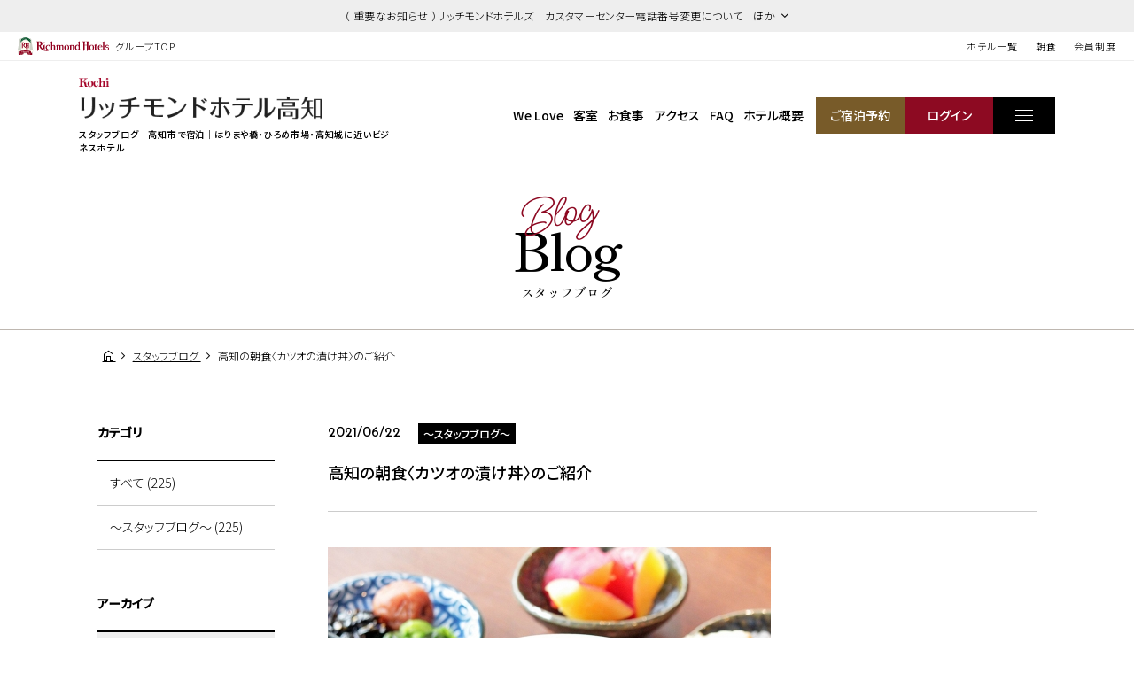

--- FILE ---
content_type: text/html; charset=UTF-8
request_url: https://richmondhotel.jp/kochi/blog/30029/
body_size: 84398
content:
<!DOCTYPE html>
<html class="mouse lower modern chrome" lang="ja">
<head prefix="og: http://ogp.me/ns# fb: http://ogp.me/ns/fb# website: http://ogp.me/ns/website#">
	<meta charset="utf-8">
	<title>高知の朝食〈カツオの漬け丼〉のご紹介｜ビジネスホテル｜リッチモンドホテル 高知【公式】</title>
	<meta name="keywords" content="高知市内,はりまや橋,ひろめ市場,桂浜,ホテル,ビジネスホテル,リッチモンドホテル,スタッフブログ">
	<meta name="description" content="高知市内のホテルならリッチモンドホテル高知。はりまや橋・ひろめ市場・桂浜に好アクセス！ビジネス・観光の拠点に最適。全室Wi-Fi無料！高知の朝食〈カツオの漬け丼〉のご紹介についてのページです。">
		<meta name="viewport" content="width=device-width, initial-scale=0.0, minimum-scale=1.0">
		<meta name="format-detection" content="telephone=no">
	<link rel="index" href="https://richmondhotel.jp/kochi/">
	<link rel="canonical" href="http://richmondhotel.jp/kochi/blog/30029/">

	<!-- Google Tag Manager -->
<script>(function(w,d,s,l,i){w[l]=w[l]||[];w[l].push({'gtm.start':
new Date().getTime(),event:'gtm.js'});var f=d.getElementsByTagName(s)[0],
j=d.createElement(s),dl=l!='dataLayer'?'&l='+l:'';j.async=true;j.src=
'https://www.googletagmanager.com/gtm.js?id='+i+dl;f.parentNode.insertBefore(j,f);
})(window,document,'script','dataLayer','GTM-W8SGKWR');</script>
<!-- End Google Tag Manager -->

			<!-- favicon -->
		<link rel="shortcut icon" href="https://richmondhotel.jp/favicon.ico">
	
			<!-- apple-touch-icon -->
		<link rel="apple-touch-icon" href="https://richmondhotel.jp/apple-touch-icon.png">
			<link rel='dns-prefetch' href='//www.googletagmanager.com'/>
	<link rel='dns-prefetch' href='//code.jquery.com'/>
	<link rel='dns-prefetch' href='//cdn.jsdelivr.net'/>

	<!-- Open graph tags -->
		<meta property="fb:app_id" content="">
	<meta property="og:site_name" content="タイトルが入ります">
	<meta property="og:title" content="高知の朝食〈カツオの漬け丼〉のご紹介｜ビジネスホテル｜リッチモンドホテル 高知【公式】">
	<meta property="og:type" content="website">
	<meta property="og:url" content="http://richmondhotel.jp/kochi/blog/30029/">
	<meta property="og:description" content="高知市内のホテルならリッチモンドホテル高知。はりまや橋・ひろめ市場・桂浜に好アクセス！ビジネス・観光の拠点に最適。全室Wi-Fi無料！高知の朝食〈カツオの漬け丼〉のご紹介についてのページです。">
			        <meta property="og:image" content="http://richmondhotel.jp/datas/images/2023/03/25/6637cbd8ce98f2824e4fee61ff1d24c602433bda.jpg">
			<meta name="twitter:card" content="summary_large_image">

	<!-- shutto翻訳設置用 -->
		<script src="https://d.shutto-translation.com/trans.js?id=22002"></script>
		<!-- *** stylesheet *** -->
<style rel="stylesheet" media="all">
/* default.css */
html,article,aside,audio,blockquote,body,dd,dialog,div,dl,dt,fieldset,figure,footer,form,h1,h2,h3,h4,h5,h6,header,hgroup,input,li,mark,menu,nav,ol,p,pre,section,td,textarea,th,time,ul,video,main{margin:0;padding:0;word-wrap:break-word;overflow-wrap:break-word;-webkit-font-feature-settings:"palt";font-feature-settings:"palt"}address,caption,cite,code,dfn,em,strong,th,var{font-style:normal;word-wrap:break-word;overflow-wrap:break-word}table{border-collapse:collapse;border-spacing:0}caption,th{text-align:left}q:after,q:before{content:""}embed,object{vertical-align:top}hr,legend{display:none}h1,h2,h3,h4,h5,h6{font-size:100%;font-weight:normal;}abbr,acronym,fieldset,img{border:0}li{list-style-type:none}sup{vertical-align:super;font-size:0.5em}img{vertical-align:top}i{font-style:normal}svg{vertical-align:middle}article,aside,dialog,figure,footer,header,hgroup,nav,section,main{display:block}nav,ul{list-style:none}
</style>
<link href="https://richmondhotel.jp/files/css/global_common.css?v=20250522171032" rel="stylesheet" media="all">
<link href="https://richmondhotel.jp/files/css/bl_common.css?v=20250311201753" rel="stylesheet" media="all">
<link href="https://richmondhotel.jp/files/css/bl_blog.css?v=20250304115006" rel="stylesheet" media="all">
<!-- *** javascript *** -->
<!-- jquery-3.4.1　-->
<script src="https://code.jquery.com/jquery-3.4.1.min.js" integrity="sha256-CSXorXvZcTkaix6Yvo6HppcZGetbYMGWSFlBw8HfCJo=" crossorigin="anonymous"></script>

<script>
// config.js
var $body,$page,$changeImg,$doc=$(document),$w=$(window),$html=$("html"),abi={bp_tab:1023,bp_sp:767,pc:"",tab:"",sp:"",pcView:"",tabView:"",spView:"",finish:"",deviceWidth:"",deviceHeight:"",sT:"",ie9:!!$html.hasClass("ie9"),ie8:!!$html.hasClass("ie8"),ie10:!!$html.hasClass("ie10"),ie11:!!$html.hasClass("ie11"),edge:!!$html.hasClass("edge"),ua_mouse:!!$html.hasClass("mouse"),ua_touch:!!$html.hasClass("touch"),ua_phone:!!$html.hasClass("phone")},rwdFunctions={checkValue:function(){abi.deviceWidth=abi.ie8?$w.width():window.innerWidth,abi.deviceHeight=$w.height(),abi.pc=!!(abi.ie8||abi.deviceWidth>abi.bp_tab),abi.tab=!abi.ie8&&abi.deviceWidth<=abi.bp_tab&&abi.deviceWidth>abi.bp_sp,abi.sp=!abi.ie8&&abi.deviceWidth<=abi.bp_sp},fooLoad:function(i){i.each(function(){$(this).attr("src",$(this).data("img"))})},loadImg:function(){abi.finish=!!(abi.pcView&&abi.tabView&&abi.spView),abi.ie8||abi.finish?abi.pcView||(abi.pcView=!0):abi.pc||abi.tab?(abi.pcView&&abi.tabView||rwdFunctions.fooLoad($("img.load_pc-tab")),abi.pc&&!abi.pcView&&(rwdFunctions.fooLoad($("img.load_pc")),abi.pcView=!0),abi.tab&&!abi.tabView&&(rwdFunctions.fooLoad($("img.load_tab-sp")),abi.tabView=!0)):abi.spView||(rwdFunctions.fooLoad($("img.load_sp,img.load_tab-sp")),abi.spView=!0)},changeImg:function(){if(!abi.ie8)for(var i=0;i<=$changeImg.length-1;i++)$changeImg.eq(i).is(".custom")?abi.deviceWidth>$changeImg.eq(i).data("custom")?$changeImg.eq(i).attr("src",$changeImg.eq(i).data("img")):$changeImg.eq(i).attr("src",$changeImg.eq(i).data("img").replace("-before","-after")):$changeImg.eq(i).is(".tab,.all")?$changeImg.eq(i).is(".tab")?abi.pc?$changeImg.eq(i).attr("src",$changeImg.eq(i).data("img")):$changeImg.eq(i).attr("src",$changeImg.eq(i).data("img").replace("-pc","-tab")):$changeImg.eq(i).is(".all")&&(abi.pc?$changeImg.eq(i).attr("src",$changeImg.eq(i).data("img")):abi.tab?$changeImg.eq(i).attr("src",$changeImg.eq(i).data("img").replace("-pc","-tab")):abi.sp&&$changeImg.eq(i).attr("src",$changeImg.eq(i).data("img").replace("-pc","-sp"))):abi.sp?$changeImg.eq(i).attr("src",$changeImg.eq(i).data("img").replace("-pc","-sp")):$changeImg.eq(i).attr("src",$changeImg.eq(i).data("img"))},adjustFsz:function(){abi.sp&&(abi.deviceHeight>abi.deviceWidth?(p=abi.deviceWidth/3.5,$page.css("fontSize",p+"%")):$page.css("fontSize",""))},settingRwd:function(){rwdFunctions.checkValue(),rwdFunctions.changeImg(),rwdFunctions.loadImg(),rwdFunctions.adjustFsz()}};$.fn.superResize=function(i){var a=$.extend({loadAction:!0,resizeAfter:function(){}},i);a.loadAction&&("interactive"!==document.readyState&&"complete"!==document.readyState||a.resizeAfter());var e=!1,t=abi.deviceWidth;return this.resize(function(){!1!==e&&clearTimeout(e),e=setTimeout(function(){t!=abi.deviceWidth&&(a.resizeAfter(),t=abi.deviceWidth)},300)}),this},$.fn.firstLoad=function(i){var a=$.extend({pc:function(){},pc_tab:function(){},tab:function(){},tab_sp:function(){},sp:function(){}},i),e=[];return this.superResize({resizeAfter:function(){setTimeout(function(){1!=e[0]&&abi.pcView&&(a.pc(),e[0]=!0),(1!=e[1]&&abi.pcView||1!=e[1]&&abi.tabView)&&(a.pc_tab(),e[1]=!0),1!=e[2]&&abi.tabView&&(a.tab(),e[2]=!0),(1!=e[3]&&abi.tabView||1!=e[3]&&abi.spView)&&(a.tab_sp(),e[3]=!0),1!=e[4]&&abi.spView&&(a.sp(),e[4]=!0)},200)}}),this},$.fn.hasAttr=function(i){var a=this.attr(i);return void 0!==a&&!1!==a},document.addEventListener("DOMContentLoaded",function(i){$body=$("body"),$page=$("#abi_page"),$changeImg=$("img.change_img"),rwdFunctions.settingRwd(),abi.ie8&&rwdFunctions.fooLoad($("img.change_img,img.load_pc,img.load_pc-tab")),abi.ua_phone||$('a[href^="tel:"]').wrapInner('<span class="tel"></span>').children("span").unwrap(),abi.ua_touch&&$page.find("*").on({touchstart:function(){$(this).addClass("touchstart").removeClass("touchend")},touchend:function(){$(this).addClass("touchend").removeClass("touchstart")}}),$w.on({load:function(){$w.trigger("resize").trigger("scroll")},resize:function(){rwdFunctions.checkValue()},scroll:function(){abi.sT=$w.scrollTop()}}).superResize({loadAction:!1,resizeAfter:function(){rwdFunctions.settingRwd()}})});
</script>
<script src="https://richmondhotel.jp/files/js/bl_common.min.js?v=20250304115010"></script>
</head>

<body id="blog_detail">
<!-- Google Tag Manager (noscript) -->
<noscript><iframe src="https://www.googletagmanager.com/ns.html?id=GTM-W8SGKWR"
height="0" width="0" style="display:none;visibility:hidden"></iframe></noscript>
<!-- End Google Tag Manager (noscript) -->
<div id="abi_page">
<header id="global_header">
						<div class="con_g_information">
                    <!-- 記事が複数だった時 -->
                    <p class="st accordion "><span>（ 重要なお知らせ ）リッチモンドホテルズ　カスタマーセンター電話番号変更について　ほか</span></p>
            <div class="box_inf" >
                <ul>
	                		                                        <li>
                            <a href="/news/20603968548/" class="over">（ 重要なお知らせ ）リッチモンドホテルズ　カスタマーセンター電話番号変更について</a>
                        </li>
                    		                                        <li>
                            <a href="/news/20603968363/" class="over">会員カードの廃止＆会員移行手続きについてのお知らせ</a>
                        </li>
                                    </ul>
                <p class="ic_close"><i id="js-g_infClose" class="icon-close"></i></p>
            </div>
        	</div><!-- /.con_g_information -->
    	<div class="con_g_header view_pc-tab">
		<p class="logo"><a href="https://richmondhotel.jp/" class="over"><img src="https://richmondhotel.jp/files/images/header/logo.svg" alt="Richmond Hotels" width="103" height="20"><em>グループTOP</em></a></p>
		<ul>
			<li><a href="https://richmondhotel.jp/hotels/" target="_blank">ホテル一覧</a></li>
			<!-- <li><a href="https://richmondhotel.jp/plan/" target="_blank">特集プラン</a></li> -->
			<li><a href="https://richmondhotel.jp/breakfast/" target="_blank">朝食</a></li>
			<li><a href="https://richmondhotel.jp/club/" target="_blank">会員制度</a></li>

		</ul>
	</div><!-- /.con_g_header -->
</header><!-- /#global_header -->
<div id="js-loading" style="position:fixed;left:0;top:0;width:100%;height:100%;z-index:100000;background:#fff;"></div>
<script>
	$(function(){
		$('#js-loading').delay(300).fadeOut(500);
	});
</script>
<header id="header">
	<div class="con_header">
		<div class="box_logo">
            <p class="logo">
												                    <a href="https://richmondhotel.jp/kochi/" class="over">
                        <img src="/datas/cache/images/2025/03/06/500x70_ea1e9d427fb5664c32c517a73e421e58_a0adbe620543390891cb4e700640f6f1a6db0f92.png" alt="リッチモンドホテル高知" width="275" height="35">
                    </a>
				            </p>
			<h1>スタッフブログ｜高知市で宿泊｜はりまや橋・ひろめ市場・高知城に近いビジネスホテル</h1>
		</div>
		<nav id="gnav">
			<ul class="view_pc-tab">
				<li><a href="https://richmondhotel.jp/kochi/welove/">We Love</a></li>
				<li><a href="https://richmondhotel.jp/kochi/rooms/">客室</a></li>
				<li><a href="https://richmondhotel.jp/kochi/dishes/">お食事</a></li>
				<li><a href="https://richmondhotel.jp/kochi/access/">アクセス</a></li>
								<li><span class="talkappi-faq-icon">FAQ</span></li>
                				<li><a href="https://richmondhotel.jp/kochi/guide/">ホテル概要</a></li>
                				<li class="rsv"><a href="https://booking.richmondhotel.jp/booking/result?code=0190d8ce-b72a-78de-b47d-e23a689bb294&type=plan" target="_blank"><span>ご宿泊予約</span></a></li>
				<li class="login"><a href="https://booking.richmondhotel.jp/my-account/profile?code=0190d8ce-b72a-78de-b47d-e23a689bb294" target="_blank"><span>ログイン</span></a></li>
			</ul>
			<p class="btn js-menuBtn over"><span></span></p>
		</nav>
	</div>
</header><!-- /#header --><main id="contents">

	<div class="con_title subpage">
		<h2><span>blog<i>Blog</i></span><em>スタッフブログ</em></h2>
	</div><!-- .con_title -->

	<!-- パンくず -->
	<ul class="topicpath" vocab="https://schema.org/" typeof="BreadcrumbList">
		<li property="itemListElement" typeof="ListItem">
			<a property="item" href="https://richmondhotel.jp/kochi/" typeof="WebPage">
				<span property="name"><i class="icon-home"></i></span>
			</a>
			<meta property="position" content="1">
		</li>
		<li property="itemListElement" typeof="ListItem">
			<a property="item" href="https://richmondhotel.jp/kochi/blog/" typeof="WebPage">
				<span property="name">スタッフブログ</span>
			</a>
			<meta property="position" content="2">
		</li>
		<li property="itemListElement" typeof="ListItem">
			<span property="name">高知の朝食〈カツオの漬け丼〉のご紹介</span>
			<meta property="position" content="3">
		</li>
	</ul><!-- .topicpath -->

	<div class="con_news">
		<div class="main">
    <div class="box_st">
        <p class="info">
            <span>2021/06/22</span>
                                                            <em>～スタッフブログ～</em>
                                    </p>
        <p class="st">高知の朝食〈カツオの漬け丼〉のご紹介</p>
    </div>
    <div class="box_det">
            	            <p class="img_single">
            <img src="/datas/images/2022/12/20/0a817f88fd20d7681bc7c81ac0b0b9d255a18b79.png" alt="">
            <em></em>
        </p><!-- img_single -->
		    <p class="txt" data-cms-field="customblock.visual1__2d4e9c512b6a0985b0f80730698a3950">
    <span style="color:black; font-size:11pt">みなさま、こんにちは。</span><br />
<span style="color:black; font-size:11pt">いつもリッチモンドホテルのスタッフブログをご覧いただき、ありがとうございます！</span><br />
<span style="color:black; font-size:11pt">&nbsp;</span><br />
<span style="color:black; font-size:11pt">本日は、リッチモンドホテル高知のレストランでのみお召し上がりいただける、</span><br />
<span style="color:black; font-size:11pt">朝食メニューの一つ「カツオの漬け丼」を紹介いたします。</span><br />
<span style="color:black; font-size:11pt">&nbsp;</span><br />
<span style="color:black; font-size:11pt">高知名物カツオに、ホテル特性の味噌だれがまぶしてあり、生姜や刻みネギなどの薬味も楽しめて、ごはんとの相性も抜群！</span><br />
<span style="color:black; font-size:11pt">お客様にはもちろん、スタッフにも人気の一品です！</span><br />
<span style="color:black; font-size:11pt">&nbsp;</span><br />
<span style="color:black; font-size:11pt">朝食は定食形式でご提供をしており、「カツオの漬け丼」以外にも</span><br />
<span style="color:black; font-size:11pt">焼き魚・カツオのたたき・しらす丼・フライエッグ・パンケーキ・青さのりうどん</span><br />
<span style="color:black; font-size:11pt">の計7種類をご用意しております！</span><br />
<span style="color:black; font-size:11pt">&nbsp;</span><br />
<span style="color:black; font-size:11pt">ご予約の際に朝食をつけられていないお客さまでも、</span><br />
<span style="color:black; font-size:11pt">チェックイン時や滞在中など、事前にフロントにて朝食券を購入すれば、お召し上がりいただけますので、お気軽にお申し付けください。</span><br />
<span style="color:black; font-size:11pt">&nbsp;</span><br />
<span style="color:black; font-size:11pt">リッチモンドホテル高知自慢の一品を、是非ご賞味くださいませ！</span><br />
<span style="color:black; font-size:11pt">&nbsp;</span><br />
朝食付プラン一覧&darr;<br />
<span style="color:black; font-size:11pt">&nbsp;</span><a href="https://secure.reservation.jp/richmondhotel/stay_pc/rsv/rsv_src_pln.aspx?cond=&amp;dt_tbd=0&amp;le=1&amp;rc=1&amp;du=0&amp;pmin=0&amp;cp=&amp;ra=&amp;pa=1_7&amp;cl_tbd=0&amp;mc=1&amp;rt=&amp;st=0&amp;pmax=2147483647&amp;cc=&amp;smc_id=&amp;hi_id=28&amp;dt=2021/6/22&amp;lang=ja-JP&amp;to_pos=1">https://secure.reservation.jp/richmondhotel/stay_pc/rsv/rsv_src_pln.aspx?cond=&amp;dt_tbd=0&amp;le=1&amp;rc=1&amp;du=0&amp;pmin=0&amp;cp=&amp;ra=&amp;pa=1_7&amp;cl_tbd=0&amp;mc=1&amp;rt=&amp;st=0&amp;pmax=2147483647&amp;cc=&amp;smc_id=&amp;hi_id=28&amp;dt=2021/6/22&amp;lang=ja-JP&amp;to_pos=1</a></p>
    </div>
    <div class="box_pager_detail">
                    <p class="prev">
            <a href="https://richmondhotel.jp/kochi/blog/30095/">
                <span>新しいアメニティのご紹介</span>
            </a>
        </p>
    
            <p class="next">
            <a href="https://richmondhotel.jp/kochi/blog/29954/">
                <span>日本最長＆最古!高知の路面電車</span>
            </a>
        </p>
    
    </div>
    <div class="box_pager_lnk">
        <p class="btn c_btn"><a href="https://richmondhotel.jp/kochi/blog/" class="over">記事一覧に戻る</a></p>
    </div>
</div><!-- /.main -->
		<div class="side">
    <div class="box_side category">
        <p class="st">カテゴリ</p>
		<ul>
			<li class="active">
				<a href="https://richmondhotel.jp/kochi/blog/">すべて (225)</a>
			</li>

								<li class="">
						<a href="https://richmondhotel.jp/kochi/blog/?category=56 ">
							～スタッフブログ～ (225)
						</a>
					</li>
						</ul>
	</div>

        <div class="box_side archive">
        <p class="st">アーカイブ</p>
                    <div class="wrp_side">
                <p class="sst accordion active"><span>2026年の記事</span></p>
                <ul>
                    <li><a href="https://richmondhotel.jp/kochi/blog/?year=2026">すべて (1)</a></li>
                                                                <li>
                            <a href="https://richmondhotel.jp/kochi/blog/?year=2026&amp;month=1">
                                2026年1月 (1)
                            </a>
                        </li>
                                    </ul>
            </div>
                    <div class="wrp_side">
                <p class="sst accordion "><span>2025年の記事</span></p>
                <ul>
                    <li><a href="https://richmondhotel.jp/kochi/blog/?year=2025">すべて (21)</a></li>
                                                                <li>
                            <a href="https://richmondhotel.jp/kochi/blog/?year=2025&amp;month=12">
                                2025年12月 (1)
                            </a>
                        </li>
                                                                <li>
                            <a href="https://richmondhotel.jp/kochi/blog/?year=2025&amp;month=11">
                                2025年11月 (1)
                            </a>
                        </li>
                                                                <li>
                            <a href="https://richmondhotel.jp/kochi/blog/?year=2025&amp;month=10">
                                2025年10月 (3)
                            </a>
                        </li>
                                                                <li>
                            <a href="https://richmondhotel.jp/kochi/blog/?year=2025&amp;month=9">
                                2025年9月 (2)
                            </a>
                        </li>
                                                                <li>
                            <a href="https://richmondhotel.jp/kochi/blog/?year=2025&amp;month=8">
                                2025年8月 (2)
                            </a>
                        </li>
                                                                <li>
                            <a href="https://richmondhotel.jp/kochi/blog/?year=2025&amp;month=7">
                                2025年7月 (2)
                            </a>
                        </li>
                                                                <li>
                            <a href="https://richmondhotel.jp/kochi/blog/?year=2025&amp;month=6">
                                2025年6月 (2)
                            </a>
                        </li>
                                                                <li>
                            <a href="https://richmondhotel.jp/kochi/blog/?year=2025&amp;month=5">
                                2025年5月 (1)
                            </a>
                        </li>
                                                                <li>
                            <a href="https://richmondhotel.jp/kochi/blog/?year=2025&amp;month=4">
                                2025年4月 (2)
                            </a>
                        </li>
                                                                <li>
                            <a href="https://richmondhotel.jp/kochi/blog/?year=2025&amp;month=3">
                                2025年3月 (1)
                            </a>
                        </li>
                                                                <li>
                            <a href="https://richmondhotel.jp/kochi/blog/?year=2025&amp;month=2">
                                2025年2月 (1)
                            </a>
                        </li>
                                                                <li>
                            <a href="https://richmondhotel.jp/kochi/blog/?year=2025&amp;month=1">
                                2025年1月 (3)
                            </a>
                        </li>
                                    </ul>
            </div>
                    <div class="wrp_side">
                <p class="sst accordion "><span>2024年の記事</span></p>
                <ul>
                    <li><a href="https://richmondhotel.jp/kochi/blog/?year=2024">すべて (6)</a></li>
                                                                <li>
                            <a href="https://richmondhotel.jp/kochi/blog/?year=2024&amp;month=12">
                                2024年12月 (3)
                            </a>
                        </li>
                                                                <li>
                            <a href="https://richmondhotel.jp/kochi/blog/?year=2024&amp;month=11">
                                2024年11月 (2)
                            </a>
                        </li>
                                                                <li>
                            <a href="https://richmondhotel.jp/kochi/blog/?year=2024&amp;month=1">
                                2024年1月 (1)
                            </a>
                        </li>
                                    </ul>
            </div>
                    <div class="wrp_side">
                <p class="sst accordion "><span>2023年の記事</span></p>
                <ul>
                    <li><a href="https://richmondhotel.jp/kochi/blog/?year=2023">すべて (10)</a></li>
                                                                <li>
                            <a href="https://richmondhotel.jp/kochi/blog/?year=2023&amp;month=12">
                                2023年12月 (2)
                            </a>
                        </li>
                                                                <li>
                            <a href="https://richmondhotel.jp/kochi/blog/?year=2023&amp;month=11">
                                2023年11月 (2)
                            </a>
                        </li>
                                                                <li>
                            <a href="https://richmondhotel.jp/kochi/blog/?year=2023&amp;month=10">
                                2023年10月 (1)
                            </a>
                        </li>
                                                                <li>
                            <a href="https://richmondhotel.jp/kochi/blog/?year=2023&amp;month=9">
                                2023年9月 (1)
                            </a>
                        </li>
                                                                <li>
                            <a href="https://richmondhotel.jp/kochi/blog/?year=2023&amp;month=8">
                                2023年8月 (1)
                            </a>
                        </li>
                                                                <li>
                            <a href="https://richmondhotel.jp/kochi/blog/?year=2023&amp;month=7">
                                2023年7月 (1)
                            </a>
                        </li>
                                                                <li>
                            <a href="https://richmondhotel.jp/kochi/blog/?year=2023&amp;month=6">
                                2023年6月 (2)
                            </a>
                        </li>
                                    </ul>
            </div>
                    <div class="wrp_side">
                <p class="sst accordion "><span>2022年の記事</span></p>
                <ul>
                    <li><a href="https://richmondhotel.jp/kochi/blog/?year=2022">すべて (15)</a></li>
                                                                <li>
                            <a href="https://richmondhotel.jp/kochi/blog/?year=2022&amp;month=10">
                                2022年10月 (1)
                            </a>
                        </li>
                                                                <li>
                            <a href="https://richmondhotel.jp/kochi/blog/?year=2022&amp;month=7">
                                2022年7月 (1)
                            </a>
                        </li>
                                                                <li>
                            <a href="https://richmondhotel.jp/kochi/blog/?year=2022&amp;month=6">
                                2022年6月 (2)
                            </a>
                        </li>
                                                                <li>
                            <a href="https://richmondhotel.jp/kochi/blog/?year=2022&amp;month=4">
                                2022年4月 (2)
                            </a>
                        </li>
                                                                <li>
                            <a href="https://richmondhotel.jp/kochi/blog/?year=2022&amp;month=3">
                                2022年3月 (3)
                            </a>
                        </li>
                                                                <li>
                            <a href="https://richmondhotel.jp/kochi/blog/?year=2022&amp;month=2">
                                2022年2月 (3)
                            </a>
                        </li>
                                                                <li>
                            <a href="https://richmondhotel.jp/kochi/blog/?year=2022&amp;month=1">
                                2022年1月 (3)
                            </a>
                        </li>
                                    </ul>
            </div>
                    <div class="wrp_side">
                <p class="sst accordion "><span>2021年の記事</span></p>
                <ul>
                    <li><a href="https://richmondhotel.jp/kochi/blog/?year=2021">すべて (36)</a></li>
                                                                <li>
                            <a href="https://richmondhotel.jp/kochi/blog/?year=2021&amp;month=12">
                                2021年12月 (3)
                            </a>
                        </li>
                                                                <li>
                            <a href="https://richmondhotel.jp/kochi/blog/?year=2021&amp;month=11">
                                2021年11月 (3)
                            </a>
                        </li>
                                                                <li>
                            <a href="https://richmondhotel.jp/kochi/blog/?year=2021&amp;month=10">
                                2021年10月 (2)
                            </a>
                        </li>
                                                                <li>
                            <a href="https://richmondhotel.jp/kochi/blog/?year=2021&amp;month=9">
                                2021年9月 (3)
                            </a>
                        </li>
                                                                <li>
                            <a href="https://richmondhotel.jp/kochi/blog/?year=2021&amp;month=8">
                                2021年8月 (3)
                            </a>
                        </li>
                                                                <li>
                            <a href="https://richmondhotel.jp/kochi/blog/?year=2021&amp;month=7">
                                2021年7月 (3)
                            </a>
                        </li>
                                                                <li>
                            <a href="https://richmondhotel.jp/kochi/blog/?year=2021&amp;month=6">
                                2021年6月 (4)
                            </a>
                        </li>
                                                                <li>
                            <a href="https://richmondhotel.jp/kochi/blog/?year=2021&amp;month=5">
                                2021年5月 (2)
                            </a>
                        </li>
                                                                <li>
                            <a href="https://richmondhotel.jp/kochi/blog/?year=2021&amp;month=4">
                                2021年4月 (3)
                            </a>
                        </li>
                                                                <li>
                            <a href="https://richmondhotel.jp/kochi/blog/?year=2021&amp;month=3">
                                2021年3月 (3)
                            </a>
                        </li>
                                                                <li>
                            <a href="https://richmondhotel.jp/kochi/blog/?year=2021&amp;month=2">
                                2021年2月 (3)
                            </a>
                        </li>
                                                                <li>
                            <a href="https://richmondhotel.jp/kochi/blog/?year=2021&amp;month=1">
                                2021年1月 (4)
                            </a>
                        </li>
                                    </ul>
            </div>
                    <div class="wrp_side">
                <p class="sst accordion "><span>2020年の記事</span></p>
                <ul>
                    <li><a href="https://richmondhotel.jp/kochi/blog/?year=2020">すべて (32)</a></li>
                                                                <li>
                            <a href="https://richmondhotel.jp/kochi/blog/?year=2020&amp;month=12">
                                2020年12月 (4)
                            </a>
                        </li>
                                                                <li>
                            <a href="https://richmondhotel.jp/kochi/blog/?year=2020&amp;month=11">
                                2020年11月 (4)
                            </a>
                        </li>
                                                                <li>
                            <a href="https://richmondhotel.jp/kochi/blog/?year=2020&amp;month=10">
                                2020年10月 (4)
                            </a>
                        </li>
                                                                <li>
                            <a href="https://richmondhotel.jp/kochi/blog/?year=2020&amp;month=9">
                                2020年9月 (5)
                            </a>
                        </li>
                                                                <li>
                            <a href="https://richmondhotel.jp/kochi/blog/?year=2020&amp;month=8">
                                2020年8月 (3)
                            </a>
                        </li>
                                                                <li>
                            <a href="https://richmondhotel.jp/kochi/blog/?year=2020&amp;month=7">
                                2020年7月 (5)
                            </a>
                        </li>
                                                                <li>
                            <a href="https://richmondhotel.jp/kochi/blog/?year=2020&amp;month=6">
                                2020年6月 (4)
                            </a>
                        </li>
                                                                <li>
                            <a href="https://richmondhotel.jp/kochi/blog/?year=2020&amp;month=5">
                                2020年5月 (3)
                            </a>
                        </li>
                                    </ul>
            </div>
                    <div class="wrp_side">
                <p class="sst accordion "><span>2019年の記事</span></p>
                <ul>
                    <li><a href="https://richmondhotel.jp/kochi/blog/?year=2019">すべて (8)</a></li>
                                                                <li>
                            <a href="https://richmondhotel.jp/kochi/blog/?year=2019&amp;month=10">
                                2019年10月 (1)
                            </a>
                        </li>
                                                                <li>
                            <a href="https://richmondhotel.jp/kochi/blog/?year=2019&amp;month=7">
                                2019年7月 (1)
                            </a>
                        </li>
                                                                <li>
                            <a href="https://richmondhotel.jp/kochi/blog/?year=2019&amp;month=5">
                                2019年5月 (1)
                            </a>
                        </li>
                                                                <li>
                            <a href="https://richmondhotel.jp/kochi/blog/?year=2019&amp;month=4">
                                2019年4月 (2)
                            </a>
                        </li>
                                                                <li>
                            <a href="https://richmondhotel.jp/kochi/blog/?year=2019&amp;month=3">
                                2019年3月 (2)
                            </a>
                        </li>
                                                                <li>
                            <a href="https://richmondhotel.jp/kochi/blog/?year=2019&amp;month=2">
                                2019年2月 (1)
                            </a>
                        </li>
                                    </ul>
            </div>
                    <div class="wrp_side">
                <p class="sst accordion "><span>2018年の記事</span></p>
                <ul>
                    <li><a href="https://richmondhotel.jp/kochi/blog/?year=2018">すべて (17)</a></li>
                                                                <li>
                            <a href="https://richmondhotel.jp/kochi/blog/?year=2018&amp;month=12">
                                2018年12月 (1)
                            </a>
                        </li>
                                                                <li>
                            <a href="https://richmondhotel.jp/kochi/blog/?year=2018&amp;month=11">
                                2018年11月 (2)
                            </a>
                        </li>
                                                                <li>
                            <a href="https://richmondhotel.jp/kochi/blog/?year=2018&amp;month=9">
                                2018年9月 (2)
                            </a>
                        </li>
                                                                <li>
                            <a href="https://richmondhotel.jp/kochi/blog/?year=2018&amp;month=8">
                                2018年8月 (1)
                            </a>
                        </li>
                                                                <li>
                            <a href="https://richmondhotel.jp/kochi/blog/?year=2018&amp;month=6">
                                2018年6月 (2)
                            </a>
                        </li>
                                                                <li>
                            <a href="https://richmondhotel.jp/kochi/blog/?year=2018&amp;month=5">
                                2018年5月 (2)
                            </a>
                        </li>
                                                                <li>
                            <a href="https://richmondhotel.jp/kochi/blog/?year=2018&amp;month=4">
                                2018年4月 (1)
                            </a>
                        </li>
                                                                <li>
                            <a href="https://richmondhotel.jp/kochi/blog/?year=2018&amp;month=3">
                                2018年3月 (3)
                            </a>
                        </li>
                                                                <li>
                            <a href="https://richmondhotel.jp/kochi/blog/?year=2018&amp;month=2">
                                2018年2月 (1)
                            </a>
                        </li>
                                                                <li>
                            <a href="https://richmondhotel.jp/kochi/blog/?year=2018&amp;month=1">
                                2018年1月 (2)
                            </a>
                        </li>
                                    </ul>
            </div>
                    <div class="wrp_side">
                <p class="sst accordion "><span>2017年の記事</span></p>
                <ul>
                    <li><a href="https://richmondhotel.jp/kochi/blog/?year=2017">すべて (44)</a></li>
                                                                <li>
                            <a href="https://richmondhotel.jp/kochi/blog/?year=2017&amp;month=12">
                                2017年12月 (2)
                            </a>
                        </li>
                                                                <li>
                            <a href="https://richmondhotel.jp/kochi/blog/?year=2017&amp;month=11">
                                2017年11月 (2)
                            </a>
                        </li>
                                                                <li>
                            <a href="https://richmondhotel.jp/kochi/blog/?year=2017&amp;month=9">
                                2017年9月 (4)
                            </a>
                        </li>
                                                                <li>
                            <a href="https://richmondhotel.jp/kochi/blog/?year=2017&amp;month=8">
                                2017年8月 (2)
                            </a>
                        </li>
                                                                <li>
                            <a href="https://richmondhotel.jp/kochi/blog/?year=2017&amp;month=7">
                                2017年7月 (4)
                            </a>
                        </li>
                                                                <li>
                            <a href="https://richmondhotel.jp/kochi/blog/?year=2017&amp;month=6">
                                2017年6月 (3)
                            </a>
                        </li>
                                                                <li>
                            <a href="https://richmondhotel.jp/kochi/blog/?year=2017&amp;month=5">
                                2017年5月 (19)
                            </a>
                        </li>
                                                                <li>
                            <a href="https://richmondhotel.jp/kochi/blog/?year=2017&amp;month=4">
                                2017年4月 (3)
                            </a>
                        </li>
                                                                <li>
                            <a href="https://richmondhotel.jp/kochi/blog/?year=2017&amp;month=2">
                                2017年2月 (2)
                            </a>
                        </li>
                                                                <li>
                            <a href="https://richmondhotel.jp/kochi/blog/?year=2017&amp;month=1">
                                2017年1月 (3)
                            </a>
                        </li>
                                    </ul>
            </div>
                    <div class="wrp_side">
                <p class="sst accordion "><span>2016年の記事</span></p>
                <ul>
                    <li><a href="https://richmondhotel.jp/kochi/blog/?year=2016">すべて (27)</a></li>
                                                                <li>
                            <a href="https://richmondhotel.jp/kochi/blog/?year=2016&amp;month=12">
                                2016年12月 (3)
                            </a>
                        </li>
                                                                <li>
                            <a href="https://richmondhotel.jp/kochi/blog/?year=2016&amp;month=11">
                                2016年11月 (1)
                            </a>
                        </li>
                                                                <li>
                            <a href="https://richmondhotel.jp/kochi/blog/?year=2016&amp;month=10">
                                2016年10月 (2)
                            </a>
                        </li>
                                                                <li>
                            <a href="https://richmondhotel.jp/kochi/blog/?year=2016&amp;month=9">
                                2016年9月 (1)
                            </a>
                        </li>
                                                                <li>
                            <a href="https://richmondhotel.jp/kochi/blog/?year=2016&amp;month=8">
                                2016年8月 (1)
                            </a>
                        </li>
                                                                <li>
                            <a href="https://richmondhotel.jp/kochi/blog/?year=2016&amp;month=7">
                                2016年7月 (3)
                            </a>
                        </li>
                                                                <li>
                            <a href="https://richmondhotel.jp/kochi/blog/?year=2016&amp;month=6">
                                2016年6月 (1)
                            </a>
                        </li>
                                                                <li>
                            <a href="https://richmondhotel.jp/kochi/blog/?year=2016&amp;month=5">
                                2016年5月 (3)
                            </a>
                        </li>
                                                                <li>
                            <a href="https://richmondhotel.jp/kochi/blog/?year=2016&amp;month=4">
                                2016年4月 (3)
                            </a>
                        </li>
                                                                <li>
                            <a href="https://richmondhotel.jp/kochi/blog/?year=2016&amp;month=3">
                                2016年3月 (2)
                            </a>
                        </li>
                                                                <li>
                            <a href="https://richmondhotel.jp/kochi/blog/?year=2016&amp;month=2">
                                2016年2月 (4)
                            </a>
                        </li>
                                                                <li>
                            <a href="https://richmondhotel.jp/kochi/blog/?year=2016&amp;month=1">
                                2016年1月 (3)
                            </a>
                        </li>
                                    </ul>
            </div>
                    <div class="wrp_side">
                <p class="sst accordion "><span>2015年の記事</span></p>
                <ul>
                    <li><a href="https://richmondhotel.jp/kochi/blog/?year=2015">すべて (8)</a></li>
                                                                <li>
                            <a href="https://richmondhotel.jp/kochi/blog/?year=2015&amp;month=11">
                                2015年11月 (1)
                            </a>
                        </li>
                                                                <li>
                            <a href="https://richmondhotel.jp/kochi/blog/?year=2015&amp;month=9">
                                2015年9月 (1)
                            </a>
                        </li>
                                                                <li>
                            <a href="https://richmondhotel.jp/kochi/blog/?year=2015&amp;month=8">
                                2015年8月 (1)
                            </a>
                        </li>
                                                                <li>
                            <a href="https://richmondhotel.jp/kochi/blog/?year=2015&amp;month=7">
                                2015年7月 (1)
                            </a>
                        </li>
                                                                <li>
                            <a href="https://richmondhotel.jp/kochi/blog/?year=2015&amp;month=5">
                                2015年5月 (1)
                            </a>
                        </li>
                                                                <li>
                            <a href="https://richmondhotel.jp/kochi/blog/?year=2015&amp;month=3">
                                2015年3月 (1)
                            </a>
                        </li>
                                                                <li>
                            <a href="https://richmondhotel.jp/kochi/blog/?year=2015&amp;month=2">
                                2015年2月 (2)
                            </a>
                        </li>
                                    </ul>
            </div>
        	</div>
    </div><!-- /.side -->
	</div><!-- .con_news -->

</main><!-- /#contents -->
<footer id="footer">
		<div class="con_fbanner">
		<div id="js-fbannerSlider">
			<!-- <div><a href="" target="_blank" class="over"><img src="images/footer/bn1.jpg" alt="お得な情報をご紹介 おすすめプラン特集" width="240" height="91" loading="lazy"></a></div>
						<div><a href="" target="_blank" class="over"><img src="images/footer/bn2.jpg" alt="パンフレットダウンロード" width="240" height="91" loading="lazy"></a></div>
                       <div><a href="" target="_blank" class="over"><img src="images/footer/bn3.jpg" alt="Richmond Club 会員パスワード変更/再設定はこちらから" width="240" height="91" loading="lazy"></a></div>
			<div class="js-modalRecruitBtn"><span class="over"><img src="https://richmondhotel.jp/files/images/footer/bn4.jpg" alt="ホテル・レストランスタッフ募集" width="240" height="91" loading="lazy"></span></div> -->
			<div><a href="https://richmondhotel.jp/breakfast/" target="_blank" class="over"><img src="https://richmondhotel.jp/files/images/footer/bn_breakfast.jpg" alt="こころもおなかも幸せにする朝ごはん" width="240" height="91" loading="lazy"></a></div>
		</div>
	</div><!-- /.con_fbanner -->

	<div id="js-modalRecruit">
		<div class="bg"></div>
		<div class="con_modalRecruit">
			<div class="wrap">
				<div>
					<h2 class="remodal_recruit_st">ホテル・レストラン スタッフ募集</h2>
					<p><a href="https://richmondhotel.jp/recruit/" target="_blank" class="over"><img src="https://richmondhotel.jp/files/images/footer/btn_recruit_w.jpg" alt="リクルートサイト"></a></p>
					<p><a class="remodal_recruit_btn over" href="https://richmondhotel.jp/recruit/houseinfo/index.html" target="_blank">新卒採用</a></p>
					<p><a class="remodal_recruit_btn over" href="https://richmondhotel.jp/recruit/houseinfo/index.html" target="_blank">中途採用</a></p>
					<p><a class="remodal_recruit_btn over" href="https://richmondhotel-recruit.net/jobfind-pc/" target="_blank">アルバイト採用</a></p>
					<i id="js-modalRecruitClose" class="icon-close"></i>
				</div>
			</div>
		</div>
	</div>	<div class="con_footer">
				<div class="box_inf">
			<div class="wrp_inf">
                <p class="logo">
															                        <a href="https://richmondhotel.jp/kochi/" class="over">
                            <img src="/datas/cache/images/2025/03/06/275x55_ea1e9d427fb5664c32c517a73e421e58_a0adbe620543390891cb4e700640f6f1a6db0f92.png" alt="リッチモンドホテル高知" width="275" height="35" loading="lazy">
                        </a>
					                </p>
				<address>
                    〒780-0841 <br class="view_tab-sp">高知県高知市帯屋町1丁目9-4<br>
					FAX:088-820-1123				</address>
			</div>
			<div class="wrp_tel">
                                    <p class="txt_tel"><i>ご予約専用（受付時間9:00～21:00）</i><em><a href="tel:05017328109">050-1732-8109</a></em><i>（リッチモンドホテルズカスタマー<br class="view_pc-tab">センターに繋がります）<br><span class="tel_notice" style="color: #8d0a22;">※2025年12月25日(木)0:00より、<br class="view_pc-tab">電話番号が変更となりました。</span></i></p>
                				<p class="txt_tel"><i>ホテル直通</i><em><a href="tel:0888201122">088-820-1122</a></em></p>
			</div>
                            <div class="con_sns">
                    <ul class="box_sns">
                                                                                <li class="instagram">
                                <a href="https://www.instagram.com/richmondhotel_kochi/" target="_blank">
                                    <img src="/datas/cache/images/2024/09/06/25x25_ea1e9d427fb5664c32c517a73e421e58_71f0706b2763fdc7c08190e5cad278afb4cb9762.png" alt="">
                                </a>
                            </li>
                                            </ul>
                </div>
            		</div>
        <div class="box_ta">
		<div class="wrp_ta">
            <p class="bn">
                                                    <img src="/datas/cache/images/2023/03/25/440x155_ea1e9d427fb5664c32c517a73e421e58_e21620ad4affe69494adfc8c25bdb05ec7bb626f.jpg" alt="エクセレンス認証 5年連続で選ばれました" width="306" height="108" loading="lazy">
                    </p>
        <div id="TA_cdsratingsonlynarrow416" class="TA_cdsratingsonlynarrow"><ul id="5TIyx8ctxLz" class="TA_links 6gvZcVGf"><li id="xAGLMBZh" class="koGprDrNZ5hW"><a target="_blank" href="https://www.tripadvisor.jp/"><img src="https://www.tripadvisor.jp/img/cdsi/img2/branding/tripadvisor_logo_transp_340x80-18034-2.png" alt="TripAdvisor"/></a></li></ul></div>
<script src="https://www.jscache.com/wejs?wtype=cdsratingsonlynarrow&uniq=416&locationId=1084577&lang=ja&border=true&display_version=2"></script>    </div>

			        </div>
	</div>
</footer><!-- /#footer -->

<div id="js-menu">
	<ul>
		<li class="access view_sp"><a href="https://richmondhotel.jp/kochi/access/">アクセス</a></li>
		<li class="tel view_sp">
			                <a href="tel:05017328109">TEL予約</a>
			        </li>
		<li class="rsv"><a href="https://booking.richmondhotel.jp/booking/result?code=0190d8ce-b72a-78de-b47d-e23a689bb294&type=plan" target="_blank">ご宿泊予約</a></li>
		<li class="login"><a href="https://booking.richmondhotel.jp/my-account/profile?code=0190d8ce-b72a-78de-b47d-e23a689bb294" target="_blank">ログイン</a></li>
		<li class="menu js-menuBtn over"><span><i></i></span></li>
	</ul>
    <p class="logo view_sp">
			    		            <a href="https://richmondhotel.jp/kochi/">
                <img src="/datas/cache/images/2025/03/06/600x200_ea1e9d427fb5664c32c517a73e421e58_50da2fe4e713d6e1322c79f9f0ef9468ad81dec8.png" alt="リッチモンドホテル高知" width="421" height="29">
            </a>
		    </p>
</div><!-- /#js-menu -->

<div id="js-menuList">
	<div class="bg view_pc-tab"></div>
	<div class="box_menu">
		<div class="inner">
			<div class="wrp_lang">
				<span class="accordion">LANGUAGE</span>
				<ul class="js-language">
					<li><a href="#" data-stt-changelang="ja" data-stt-ignore>JP</a></li>
					<li><a href="#" data-stt-changelang="en" data-stt-ignore>EN</a></li>
					<li><a href="#" data-stt-changelang="zh-CN" data-stt-ignore>CN</a></li>
					<li><a href="#" data-stt-changelang="zh-TW" data-stt-ignore>TW</a></li>
					<li><a href="#" data-stt-changelang="ko" data-stt-ignore>KO</a></li>
				</ul>
			</div>
			<div class="wrp_list">
				<ul>
					<li><a href="https://richmondhotel.jp/kochi/">TOP</a></li>
					<li><a href="https://richmondhotel.jp/kochi/welove/">We Love</a></li>
					<li><a href="https://richmondhotel.jp/kochi/rooms/">客室</a></li>
					<li><a href="https://richmondhotel.jp/kochi/dishes/">お食事</a></li>
				</ul>
				<ul>
					<li><a href="https://richmondhotel.jp/kochi/access/">アクセス</a></li>
										<li><span class="talkappi-faq-icon">FAQ</span></li>
                    					<li><a href="https://richmondhotel.jp/kochi/guide/">ホテル概要</a></li>
                    				</ul>
			</div>
			<div class="wrp_lnk">
				<ul>
					<li><a href="https://richmondhotel.jp/kochi/news/">新着情報</a></li>
					                        <li><a href="https://richmondhotel.jp/kochi/blog/">スタッフブログ</a></li>
														</ul>
				<ul>
					<li><a href="https://richmondhotel.jp/hotels/" target="_blank" class="outer">ホテル一覧</a></li>
					<!-- <li><a href="" target="_blank" class="outer">特集プラン</a></li> -->
					<li><a href="https://richmondhotel.jp/club/" target="_blank" class="outer">会員制度</a></li>
				</ul>
			</div>
			<p class="btn c_btn-rsv"><a href="https://booking.richmondhotel.jp/booking/result?code=0190d8ce-b72a-78de-b47d-e23a689bb294&type=plan" target="_blank">ご宿泊予約</a></p>
		</div>
	</div>
</div><!-- /#js-menuList -->

<div id="js-modalSearch">
	<div class="bg"></div>
	<div class="con_modalSearch">
		<div class="wrap">
			<div>
				<form class="obj_search" action="https://secure.reservation.jp/richmondhotel/stay_pc/rsv/htl_redirect_ser.aspx" method="get" target="_blank">
					<input type="hidden" name="lang" value="ja-JP">
					<input type="hidden" name="hi_id" value="28">
					<input type="hidden" name="cond" value="or">
					<input type="hidden" name="cl_tbd" value="False" class="obj_cheakCal">

					<div class="box_sea">
						<!-- 宿泊日 -->
						<div class="wrp_day">
							<p>宿泊日</p>
							<div class="inner">
								<input type="text" id="datepicker2" name="dt" value="2026/01/30" class="datepicker" readonly="readonly">
							</div>
						</div><!-- /.wrp_day -->

						<!-- 泊数 -->
						<div class="wrp_sta">
							<p>泊数</p>
							<div class="inner">
								<p class="txt"><em>1</em>泊</p>
								<select name="le" class="js-select">
									<option value="1">1</option>
<option value="2">2</option>
<option value="3">3</option>
<option value="4">4</option>
<option value="5">5</option>
<option value="6">6</option>
<option value="7">7</option>
<option value="8">8</option>
<option value="9">9</option>
<option value="10">10</option>
								</select>
								<!-- ※泊数の項目を削除する際は下記の一行のコメントを外してください -->
								<!-- <input type="hidden" name="le" value="1"> -->
							</div>
						</div><!-- /.wrp_sta -->

						<!-- 人数 -->
						<div class="wrp_per">
							<p>人数/<br class="view_sp">1室</p>
							<div class="inner">
								<p class="txt"><em>1</em>人</p>
								<select name="mc" class="js-select">
									<option value="1">1</option>
<option value="2">2</option>
<option value="3">3</option>
<option value="4">4</option>
								</select>
								<!-- ※人数の項目を削除する際は下記の一行のコメントを外してください。 -->
								<!-- <input type="hidden" name="mc" value="1"> -->
							</div>
						</div><!-- /.wrp_per -->

						<!-- 部屋数 -->
						<div class="wrp_roo view_pc-tab">
							<p>部屋数</p>
							<div class="inner">
								<p class="txt"><em>1</em>室</p>
								<select name="rc" class="js-select">
									<option value="1">1</option>
<option value="2">2</option>
<option value="3">3</option>
<option value="4">4</option>
<option value="5">5</option>
<option value="6">6</option>
<option value="7">7</option>
<option value="8">8</option>
<option value="9">9</option>
<option value="10">10</option>
								</select>
								<!-- ※部屋数の項目を削除する際は下記の一行のコメントを外してください -->
								<!-- <input type="hidden" name="rc" value="1"> -->
							</div>
						</div><!-- /.wrp_roo -->
					</div>

					<!-- 検索ボタン -->
					<div class="box_btn">
						<p class="btn1"><span class="over">空室検索<input type="submit" value=""></span></p>
						<p class="btn2"><a href="https://secure.reservation.jp/richmondhotel/stay_pc/rsv/rsv_pln_lst.aspx?hi_id=28&lang=ja-JP" target="_blank">宿泊プラン一覧</a></p>
					</div>
				</form>
                <div class="other pcs-3">
					<ul class="btns">
						<!-- <li class="btn1"><a href="https://www.tour-list.com/TL/?hc=KCZ27" target="_blank">航空券付宿泊プラン</a></li> -->
													<li class="btn1"><a href="https://richmondhotel.jp/rp/" target="_blank">乗車券付宿泊プラン</a></li>
						                        <li class="btn2"><a href="https://richmondhotel.jp/club/" target="_blank">会員特典のご案内</a></li>
					</ul>
					<ul class="lnks">
						<li class="lnk red"><a href="https://secure.reservation.jp/richmondhotel/stay_pc/rsv/mem_lgn.aspx?hi_id=28&lang=ja-JP" target="_blank">会員ログイン</a></li>
						<li class="lnk red"><a href="https://secure.reservation.jp/richmondhotel/stay_pc/rsv/pwd_rmd_ipt.aspx?hi_id=28&lang=ja-JP" target="_blank">パスワードを<br class="view_sp">お忘れの方</a></li>
						<li class="lnk"><a href="https://secure.reservation.jp/richmondhotel/stay_pc/rsv/cnf_rsv_ent.aspx?hi_id=28&lang=ja-JP" target="_blank">予約確認・変更・<br class="view_sp">キャンセル</a></li>
						<li class="lnk outer"><a href="https://www2.jtbbookandpay.com/FrontEnd" target="_blank">領収書発行</a></li>
						                            <li class="lnk outer"><a href="https://richmondhotel.jp/phone/" target="_blank">カスタマーサポート<br class="view_sp">センター</a></li>
											</ul>
				</div>
				<i id="js-modalSearchClose" class="icon-close"></i>
			</div>
		</div>
	</div>
</div><!-- /#js-modalSearch -->
<footer id="global_footer">
	<p class="ptop view_pc-tab"><a href="#abi_page" class="over">PAGE TOP</a></p>
	<div class="con_g_footer">
		<div class="inner">
			<div class="box_lnk">
				<div class="wrp_lnk fnav">
					<div class="wrp_lnk_list">
						<ul class="list">
							<li><span><a href="https://richmondhotel.jp/" target="_blank">ホテルチェーンTOP</a></span></li>
							<li><span><a href="https://richmondhotel.jp/club/" target="_blank">会員制度</a></span></li>
							<!-- <li><span><a href="https://richmondhotel.jp/plan/" target="_blank">特集プラン</a></span></li> -->
															<li><span><a href="https://richmondhotel.jp/kochi/blog/" target="_blank">スタッフブログ</a></span></li>
														<li><span><a href="https://richmondhotel.jp/kochi/news/" target="_blank">新着情報</a></span></li>
														<!--<li><span><a href="https://richmondhotel.jp/dp/" target="_blank">航空券付宿泊プラン</a></span></li> -->
														<li><span><a href="https://richmondhotel.jp/rp/" target="_blank">JR乗車券付宿泊プラン</a></span></li>
														<li><span><em class="talkappi-faq-icon">よくあるご質問</em></span></li>
														<!-- <li><span><a href="https://richmondhotel.jp/mail/" target="_blank">メールマガジン</a></span></li> -->
						</ul>
						<ul class="list">
															<li><span><a href="https://richmondhotel.jp/phone/" target="_blank">リッチモンドホテルズ<br class="view_pc-tab">カスタマーセンター</a></span></li>
														<li><span><a href="https://richmondhotel.jp/contact/" target="_blank">お問い合わせ</a></span></li>
							<li><span><a href="https://richmondhotel.jp/contract/" target="_blank">リッチモンドホテルズ約款</a></span></li>
							<li><span><a href="https://richmondhotel.jp/agreement/" target="_blank">インターネット<br class="view_pc-tab">予約利用規約</a></span></li>
							<li><span><a href="https://richmondhotel.jp/privacy/" target="_blank">プライバシーポリシー</a></span></li>
							<!-- <li><span><a href="" target="_blank">アールエヌティーホテルズ<br class="viev_pc-tab">取引活動ガイドライン</a></span></li> -->
							<li><span><a href="https://richmondhotel.jp/eco/" target="_blank">エコスタイル</a></span></li>
															<li><span><a href="https://richmondhotel.jp/sdgs/" target="_blank">SDGsプロジェクト</a></span></li>
								<li><span><a href="https://rnt-hotels.co.jp/" target="_blank">会社概要</a></span></li>
							
							<li><span class="js-modalRecruitBtn">採用情報</span></li>
						</ul>
					</div>
                    											<div class="con_sns">
							<p class="ttl">アールエヌティーホテルズSNS</p>
							<ul class="box_sns">
																									<li class="instagram">
									<a href="https://www.instagram.com/rnt_hotels_official/" target="_blank">
										<img src="/datas/cache/images/2024/09/06/25x25_ea1e9d427fb5664c32c517a73e421e58_1ff94b06e9f95b3267186ad048d1a9b3bea8f3f2.png" alt="">
									</a>
								</li>
																									<li class="facebook">
									<a href="https://www.facebook.com/profile.php?id=100090833892941" target="_blank">
										<img src="/datas/cache/images/2024/09/06/25x25_ea1e9d427fb5664c32c517a73e421e58_250a9f9ad2e7bb69a06024032f954a443ff22876.png" alt="">
									</a>
								</li>
															</ul>
						</div>
										<div class="con_app_area">
						<div class="app_name">
							<img class="app_icon" src="https://richmondhotel.jp/files/images/common/ic_app.png" alt="アイコン：リッチモンドホテル公式アプリ">
							<p class="name">リッチモンドホテル公式アプリ</p>
						</div>
						<div class="dl_link">
							<a class="over" href="https://apps.apple.com/us/app/%E3%83%AA%E3%83%83%E3%83%81%E3%83%A2%E3%83%B3%E3%83%89%E3%83%9B%E3%83%86%E3%83%AB%E5%85%AC%E5%BC%8F%E3%82%A2%E3%83%97%E3%83%AA/id1215593001" rel="noopener" target="_blank"><img class="img apple" src="https://richmondhotel.jp/files/images/common/img_appstore.png" alt="App Storeからダウンロード"></a>
							<a class="over" href="https://play.google.com/store/apps/details?id=com.appcapsule.ac5200468001" rel="noopener" target="_blank"><img class="img google" src="https://richmondhotel.jp/files/images/common/img_googleplay.png" alt="Google Playからダウンロード"></a>
						</div>
					</div>
				</div>
                				<div class="wrp_lnk hotellist">
					<ul class="list">
						<li>
							<span class="accordion sp_only"><a href="https://richmondhotel.jp/hotels/" target="_blank">直営ホテル</a></span>
							<div class="wrap">
                                                                                                                                                                            <ul>																																		<li><a href="https://richmondhotel.jp/sapporo-ekimae/" target="_blank">リッチモンドホテル<wbr>札幌駅前</a></li>
																							                                                                                                                    																																		<li><a href="https://richmondhotel.jp/sapporo-odori/" target="_blank">リッチモンドホテル<wbr>札幌大通</a></li>
																							                                                                                                                    																																		<li><a href="https://richmondhotel.jp/obihiro/" target="_blank">リッチモンドホテル<wbr>帯広駅前</a></li>
																							                                                                                                                                                                                        																																		<li><a href="https://richmondhotel.jp/aomori/" target="_blank">リッチモンドホテル<wbr>青森</a></li>
																							                                                                                                                    																																		<li><a href="https://richmondhotel.jp/akita/" target="_blank">リッチモンドホテル<wbr>秋田駅前</a></li>
																							                                                                                                                    																																		<li><a href="https://richmondhotel.jp/morioka/" target="_blank">リッチモンドホテル<wbr>盛岡駅前</a></li>
																							                                                                                                                    																																		<li><a href="https://richmondhotel.jp/sendai/" target="_blank">リッチモンドホテル<wbr>仙台</a></li>
																							                                                                                                                    																																		<li><a href="https://richmondhotel.jp/sendai-ekimae/" target="_blank">リッチモンドホテル<wbr>プレミア仙台駅前</a></li>
																							                                                                                                                    																																		<li><a href="https://richmondhotel.jp/yamagata/" target="_blank">リッチモンドホテル<wbr>山形駅前</a></li>
																							                                                                                                                    																																		<li><a href="https://richmondhotel.jp/fukushima/" target="_blank">リッチモンドホテル<wbr>福島駅前</a></li>
																							                                                                                                                                                                                        																																		<li><a href="https://richmondhotel.jp/utsunomiya/" target="_blank">リッチモンドホテル<wbr>宇都宮駅前</a></li>
																							                                                                                                                    																																		<li><a href="https://richmondhotel.jp/utsunomiya-annex/" target="_blank">リッチモンドホテル<wbr>宇都宮駅前アネックス</a></li>
																							                                                                                                                    																																													                                                                                                                    																																		<li><a href="https://richmondhotel.jp/narita/" target="_blank">リッチモンドホテル<wbr>成田</a></li>
																							                                                                                                                    																																													                                                                                                                    																																													                                                                                                                                                                                        																																		<li><a href="https://richmondhotel.jp/tokyo-oshiage/" target="_blank">リッチモンドホテル<wbr>プレミア東京スコーレ</a></li>
																							                                                                                                                    																																													                                                                                                                    																																													                                                                                                                    																																		<li><a href="https://richmondhotel.jp/asakusa-international/" target="_blank">リッチモンドホテル<wbr>プレミア浅草</a></li>
																							                                                                                                                    																																		<li><a href="https://richmondhotel.jp/asakusa/" target="_blank">リッチモンドホテル<wbr>浅草</a></li>
																							                                                                                                                    																																		<li><a href="https://richmondhotel.jp/suidobashi/" target="_blank">リッチモンドホテル<wbr>東京水道橋</a></li>
																							                                                                                                                    																																		<li><a href="https://richmondhotel.jp/mejiro/" target="_blank">リッチモンドホテル<wbr>東京目白</a></li>
																							                                                                                                                    																																		<li><a href="https://richmondhotel.jp/musashino/" target="_blank">リッチモンドホテル<wbr>東京武蔵野</a></li>
																							                                                                                                                    																																		<li><a href="https://richmondhotel.jp/tokyo-shiba/" target="_blank">リッチモンドホテル<wbr>東京芝</a></li>
																							                                        </ul>                                                                            <ul>																																													                                                                                                                    																																		<li><a href="https://richmondhotel.jp/musashikosugi/" target="_blank">リッチモンドホテル<wbr>プレミア武蔵小杉</a></li>
																							                                                                                                                    																																		<li><a href="https://richmondhotel.jp/yokohama/" target="_blank">リッチモンドホテル<wbr>横浜馬車道</a></li>
																							                                                                                                                    																																		<li><a href="https://richmondhotel.jp/yokohama-ekimae/" target="_blank">リッチモンドホテル<wbr>横浜駅前</a></li>
																							                                                                                                                                                                                        																																		<li><a href="https://richmondhotel.jp/matsumoto/" target="_blank">リッチモンドホテル<wbr>松本</a></li>
																							                                                                                                                    																																		<li><a href="https://richmondhotel.jp/nagoya-shinkansenguchi/" target="_blank">リッチモンドホテル<wbr>名古屋新幹線口</a></li>
																							                                                                                                                    																																		<li><a href="https://richmondhotel.jp/nagoya/" target="_blank">リッチモンドホテル<wbr>名古屋納屋橋</a></li>
																							                                                                                                                    																																		<li><a href="https://richmondhotel.jp/hamamatsu/" target="_blank">リッチモンドホテル<wbr>浜松</a></li>
																							                                                                                                                    																																													                                                                                                                                                                                        																																		<li><a href="https://richmondhotel.jp/kyoto-ekimae/" target="_blank">リッチモンドホテル<wbr>プレミア京都駅前</a></li>
																							                                                                                                                    																																		<li><a href="https://richmondhotel.jp/kyoto-shijo/" target="_blank">リッチモンドホテル<wbr>プレミア京都四条</a></li>
																							                                                                                                                    																																		<li><a href="https://richmondhotel.jp/osaka/" target="_blank">リッチモンドホテル<wbr>東大阪</a></li>
																							                                                                                                                    																																		<li><a href="https://richmondhotel.jp/namba/" target="_blank">リッチモンドホテル<wbr>なんば大国町</a></li>
																							                                                                                                                    																																		<li><a href="https://richmondhotel.jp/himeji/" target="_blank">リッチモンドホテル<wbr>姫路</a></li>
																							                                                                                                                    																																		<li><a href="https://richmondhotel.jp/fukuyama/" target="_blank">リッチモンドホテル<wbr>福山駅前</a></li>
																							                                                                                                                    																																		<li><a href="https://richmondhotel.jp/kochi/" target="_blank">リッチモンドホテル<wbr>高知</a></li>
																							                                                                                                                                                                                        																																		<li><a href="https://richmondhotel.jp/hakata/" target="_blank">リッチモンドホテル<wbr>博多駅前</a></li>
																							                                                                                                                    																																		<li><a href="https://richmondhotel.jp/fukuoka-tenjin/" target="_blank">リッチモンドホテル<wbr>福岡天神</a></li>
																							                                                                                                                    																																		<li><a href="https://richmondhotel.jp/tenjin-nishidori/" target="_blank">リッチモンドホテル<wbr>天神西通</a></li>
																							                                                                                                                    																																		<li><a href="https://richmondhotel.jp/kumamoto/" target="_blank">リッチモンドホテル<wbr>熊本新市街</a></li>
																							                                                                                                                    																																		<li><a href="https://richmondhotel.jp/nagasaki/" target="_blank">リッチモンドホテル<wbr>長崎思案橋</a></li>
																							                                                                                                                    																																		<li><a href="https://richmondhotel.jp/miyazaki/" target="_blank">リッチモンドホテル<wbr>宮崎駅前</a></li>
																							                                                                                                                    																																		<li><a href="https://richmondhotel.jp/kagoshima/" target="_blank">リッチモンドホテル<wbr>鹿児島金生町</a></li>
																							                                                                                                                    																																		<li><a href="https://richmondhotel.jp/kagoshima-tenmonkan/" target="_blank">リッチモンドホテル<wbr>鹿児島天文館</a></li>
																							                                                                                                                    																																		<li><a href="https://richmondhotel.jp/naha/" target="_blank">リッチモンドホテル<wbr>那覇久茂地</a></li>
																							                                                                                                            							</div>
						</li>
					</ul>
					<ul class="list other">
						<li>
							<span class="accordion sp_only"><strong>提携・フレンドシップホテル</strong></span>
							<div class="wrap">
								<ul>
									<!-- <li><a href="https://richmondhotel.jp/royalinn/" target="_blank" rel="noopener">釧路ロイヤルイン</a></li> -->
									<li><a href="https://richmondhotel.jp/keisei-tokyo-oshiage/" target="_blank" rel="noopener">京成リッチモンドホテル<wbr>東京押上</a></li>									<li><a href="https://westhills-mito.jp/" target="_blank" rel="noopener">ホテル・ザ・<wbr>ウエストヒルズ・水戸</a></li>									<li><a href="https://richmondhotel.jp/kinshicho/" target="_blank" rel="noopener">京成リッチモンドホテル<wbr>東京錦糸町</a></li>									<li><a href="https://richmondhotel.jp/cocogrand/" target="_blank" rel="noopener">ホテルココ・<wbr>グラン高崎</a></li>									<li><a href="https://richmondhotel.jp/monzennakacho/" target="_blank" rel="noopener">京成リッチモンドホテル<wbr>東京門前仲町</a></li>									<li><a href="https://richmondhotel.jp/miramare/" target="_blank" rel="noopener">京成ホテルミラマーレ<wbr>(千葉中央)</a></li>									<li><a href="https://richmondhotel.jp/cocochee/" target="_blank" rel="noopener">ココチホテル沼津</a></li>								</ul>
							</div>
						</li>
					</ul>
				</div>
                			</div>
			<div class="box_copyright">
				<p class="logo"><a href="https://richmondhotel.jp/" class="over"><img src="https://richmondhotel.jp/files/images/footer/logo.png" alt="Richmond Hotels" width="351" height="42" loading="lazy"></a></p>
				<p id="copyright">&copy; RNT HOTELS CO.,LTD. All rights reserved.</p>
			</div>
		</div>
	</div><!-- /.con_g_footer -->
</footer><!-- /#global_footer -->
</div>
<!-- #abi_page -->

<!-- *** stylesheet *** -->
<link rel="preconnect" href="https://fonts.googleapis.com">
<link rel="preconnect" href="https://fonts.gstatic.com" crossorigin>
<link href="https://fonts.googleapis.com/css2?family=Josefin+Sans:wght@500&family=Ms+Madi&family=Noto+Sans+JP:wght@300;500&family=Shippori+Mincho:wght@500&display=swap" rel="stylesheet">
<link rel="stylesheet" href="https://cdn.jsdelivr.net/npm/slick-carousel@1.8.0/slick/slick.min.css">
<link href="https://richmondhotel.jp/files/css/jquery-ui.min.css" rel="stylesheet" type="text/css" media="all">

<!-- *** javascript *** -->
<script src="https://cdn.jsdelivr.net/npm/slick-carousel@1.8.0/slick/slick.min.js"></script>
<script src="https://richmondhotel.jp/files/js/jquery-ui.min.js"></script>
<script src="https://richmondhotel.jp/files/js/search.min.js"></script>
<script src="https://richmondhotel.jp/_facility_bl/files/js/common.min.js?v=20250304114807"></script>
<!-- Talkappi -->
<script src="https://bot.talkappi.com/assets/talkappi/talkappi.js" defer="defer" id="talkappi-chat" fid="richmond-kochi-hp"></script>
<script src="https://bot.talkappi.com/assets/talkappi/talkappi-faq.js" defer="defer" id="talkappi-faq-js" fid="richmond-kochi-faq"></script>
<script>
document.addEventListener("DOMContentLoaded", function (e) {

	$('.c_slider').slick({
		fade : true,
		arrows : false,
		autoplaySpeed : 3000,
		speed : 1500,
		dots : true,
		autoplay : true,
		pauseOnHover: false,
		pauseOnFocus: false,
		lazyLoad: 'ondemand'
	});

	/* load & resize & scroll & firstLoad
	------------------------------------------------------------------------*/
	$w.on({
		// load
		'load': function () {
		},
		//scroll	
		'scroll': function () {
		}
	}).superResize({
		//resize
		loadAction: false,
		resizeAfter: function () {
		}
	}).firstLoad({
		//firstLoad
		pc_tab: function () {
		},
		sp: function () {
		}
	});
});
</script>

</body>
</html>


--- FILE ---
content_type: application/javascript
request_url: https://richmondhotel.jp/_facility_bl/files/js/common.min.js?v=20250304114807
body_size: 72
content:
document.addEventListener("DOMContentLoaded",function(i){$w.on({load:function(){},scroll:function(){}}).superResize({loadAction:!1,resizeAfter:function(){}}).firstLoad({pc_tab:function(){},sp:function(){}})});

--- FILE ---
content_type: text/plain
request_url: https://www.google-analytics.com/j/collect?v=1&_v=j102&a=2044033394&t=pageview&_s=1&dl=https%3A%2F%2Frichmondhotel.jp%2Fkochi%2Fblog%2F30029%2F&ul=en-us%40posix&dt=%E9%AB%98%E7%9F%A5%E3%81%AE%E6%9C%9D%E9%A3%9F%E3%80%88%E3%82%AB%E3%83%84%E3%82%AA%E3%81%AE%E6%BC%AC%E3%81%91%E4%B8%BC%E3%80%89%E3%81%AE%E3%81%94%E7%B4%B9%E4%BB%8B%EF%BD%9C%E3%83%93%E3%82%B8%E3%83%8D%E3%82%B9%E3%83%9B%E3%83%86%E3%83%AB%EF%BD%9C%E3%83%AA%E3%83%83%E3%83%81%E3%83%A2%E3%83%B3%E3%83%89%E3%83%9B%E3%83%86%E3%83%AB%20%E9%AB%98%E7%9F%A5%E3%80%90%E5%85%AC%E5%BC%8F%E3%80%91&sr=1280x720&vp=1280x720&_u=aGDAiAAjBAAAAG~&jid=1564166605&gjid=1461557183&cid=1875505427.1769732566&tid=UA-11294979-5&_gid=793461538.1769732566&_slc=1&gtm=45He61r1n81W8SGKWRv811030746za200zd811030746&cd1=kochi&gcd=13l3l3l3l1l1&dma=0&tag_exp=103116026~103200004~104527906~104528500~104684208~104684211~115616986~115938465~115938469~116185181~116185182~116988316~117041587&z=98910992
body_size: -829
content:
2,cG-9PXGCN4QLH